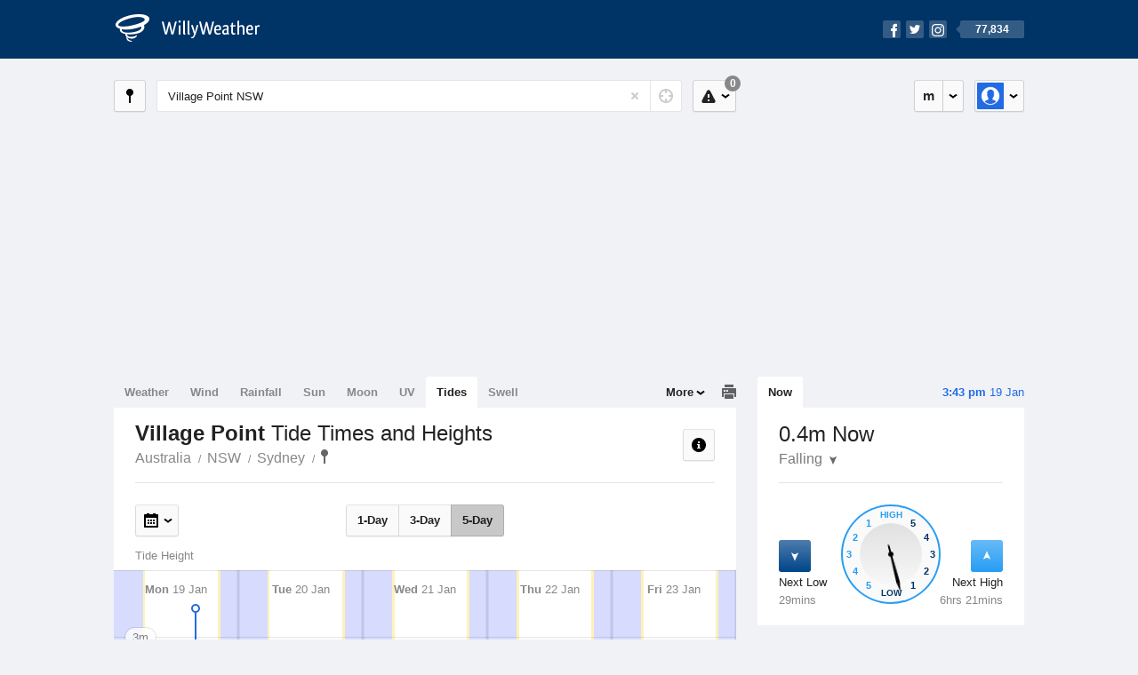

--- FILE ---
content_type: text/html; charset=UTF-8
request_url: https://tides.willyweather.com.au/nsw/sydney/village-point.html
body_size: 11620
content:
<!doctype html><html lang="en"><head><meta charset="utf-8"><meta name="apple-itunes-app" content="app-id=592978502, app-argument=https://itunes.apple.com/au/app/weather-by-willyweather/id592978502?mt=8&amp;uo=4&amp;at=11lMKC%22"><meta property="og:url" content="https://tides.willyweather.com.au/nsw/sydney/village-point.html"><link rel="canonical" href="https://tides.willyweather.com.au/nsw/sydney/village-point.html"/><meta name="description" content="Village Point Tides updated daily. Detailed forecast tide charts and tables with past and future low and high tide times"/><meta property="og:image" content="https://cdnres.willyweather.com.au/images/facebook.png"><meta property="og:image:secure_url" content="https://cdnres.willyweather.com.au/images/facebook.png"><link href="https://cdnres.willyweather.com.au/compiled/location.1.44.11.css" rel="stylesheet"><meta name="viewport" content="width=device-width,minimum-scale=1.0,maximum-scale=1.0"><link href="https://cdnres.willyweather.com.au/compiled/queries.1.44.11.css" rel="stylesheet"><link href="https://cdnres.willyweather.com.au/images/icons/apple-touch-icon-76.png" sizes="76x76" rel="apple-touch-icon-precomposed"><link href="https://cdnres.willyweather.com.au/images/icons/apple-touch-icon-120.png" sizes="120x120" rel="apple-touch-icon-precomposed"><link href="https://cdnres.willyweather.com.au/images/icons/apple-touch-icon-152.png" sizes="152x152" rel="apple-touch-icon-precomposed"><link href="https://cdnres.willyweather.com.au/images/icons/apple-touch-icon-180.png" sizes="180x180" rel="apple-touch-icon-precomposed"><link href="https://cdnres.willyweather.com.au/images/icons/favicon.ico" rel="icon"><script>
            ww = {data: {}};
            ww.isPrem = true ;
                            ww.weatherType = {code: 'tides'};
                    </script><script>
    ww.utcTimestamp = 1768797806000;
    ww.pageType = 'location';
    ww.cdn1Url = 'https://cdnres.willyweather.com.au';
    ww.location = {"id":31428,"name":"Village Point","postcode":"","lat":-33.847,"lng":151.278,"state":"NSW","region":"Sydney","typeId":14,"timeZoneOffset":39600};
    ww.data.weatherTargeting = {"obsWind":20,"obsTemp":23,"rainLstHr":0,"rainToday":3,"precisNextHr":"shower-or-two","swellMorn1":null,"swellAftr1":null,"swellMorn2":null,"swellAftr2":null,"windMorn1":23,"windAftr1":26,"windMorn2":9,"windAftr2":20,"precis1":"chance-shower-fine","precis2":"shower-or-two","minTemp1":19,"maxTemp1":22,"minTemp2":19,"maxTemp2":23,"maxUv1":12,"maxUv2":12}</script><script>
            var gaDim = {pageType: ww.pageType};
            if (ww.weatherType) gaDim.weatherType = ww.weatherType.code;
            if (ww.location) {
                if (ww.location.state) gaDim.state = ww.location.state;
                if (ww.location.region) gaDim.region = ww.location.region;
                if (ww.location.name) {
                    gaDim.name = ww.location.name;
                    gaDim.postcode = ww.location.postcode;
                    gaDim.locationType = ww.location.typeId.toString();
                }
            }

            dataLayer = [gaDim];
        </script><title>Village Point Tide Times, NSW  - WillyWeather</title></head><body class="tides-view location-view minimal" data-locale="en_AU"><script>(function(w,d,s,l,i){w[l]=w[l]||[];w[l].push({'gtm.start':
                new Date().getTime(),event:'gtm.js'});var f=d.getElementsByTagName(s)[0],
                j=d.createElement(s),dl=l!='dataLayer'?'&l='+l:'';j.async=true;j.src=
                '//www.googletagmanager.com/gtm.js?id='+i+dl;f.parentNode.insertBefore(j,f);
            })(window,document,'script','dataLayer','GTM-54MN4R');
        </script><header class="super-header"><section class="hero-bar"><a href="/" class="logo" aria-label="WillyWeather Logo"><i class="icon"></i><span>WillyWeather</span></a><nav class="fly-out social"><a data-hint="Follow Us"><span class="count">77,834</span><i class="facebook"></i><i class="twitter"></i><i class="instagram"></i></a><div class="fly-out-contents"></div></nav></section></header><section class="wrapper"><div class="global-tools"><nav class="fly-out measurements"><a class="cycle button" data-hint="Cycle Units" >&nbsp;&nbsp;</a><a class="button" data-hint="Unit Settings"><i class="icon"></i></a><div class="fly-out-contents"><header><h2>Unit Settings</h2><h3>Measurement preferences are saved</h3></header><ul><li><select name="t" data-weathertype="weather" data-labels="&deg;C,&deg;F"><option selected value="c">Celsius</option><option value="f">Fahrenheit</option></select><label>Temperature</label></li><li><select name="rpm" data-weathertype="rainfall" data-labels="mm,in,pts"><option selected value="mm">mm</option><option value="in">inches</option><option value="pts">points</option></select><label>Rainfall</label></li><li><select name="sh" data-weathertype="swell" data-labels="m,ft"><option selected value="m">metres</option><option value="ft">feet</option></select><label>Swell Height</label></li><li><select name="th" data-weathertype="tides" data-labels="m,ft"><option selected value="m">metres</option><option value="ft">feet</option></select><label>Tide Height</label></li><li><select name="ws" data-weathertype="wind" data-labels="km/h,mph,m/s,knots"><option selected value="km/h">km/h</option><option value="mph">mph</option><option value="m/s">m/s</option><option value="knots">knots</option></select><label>Wind Speed</label></li><li><select name="d"><option selected value="km">kilometres</option><option value="miles">miles</option></select><label>Distance</label></li><li><select name="p"><option value="hpa">hPa</option><option value="mmhg">mmHg</option><option value="inhg">inHg</option><option value="psi">psi</option><option value="millibars">millibars</option></select><label>Pressure</label></li><li><select name="rh" data-labels="m,ft"><option selected value="m">metres</option><option value="ft">feet</option></select><label>River Height</label></li></ul></div></nav><nav class="fly-out account"><a class="button" data-hint="Account"><img src="https://cdnres.willyweather.com.au/images/gravatar.png" width="30" height="30" alt="Profile Picture"></a><div class="fly-out-contents"></div></nav></div><section class="location-bar"><a class="button close-locations" data-hint="View Locations Map" data-closest-station-modal-trigger data-closest-point-modal-mode="locations"><i class="icon"></i></a><form method="get" action="/search/search.html" class="search empty" autocomplete="off"><input type="search" name="query" placeholder="Enter Location or Postcode" value="Village Point NSW" aria-label="Enter Location or Postcode"><a class="current-location" data-hint="Use Current Location"><span class="icon"></span></a><i class="activity-indicator"></i><button type="reset" aria-label="Reset"></button><div class="fly-out-contents results"></div></form><nav class="fly-out warnings"><a data-hint="Warnings" class="button"><i class="icon"><b class="badge">0</b></i></a><div class="fly-out-contents"></div><script>
        ww.data.warningsSummary = {areaType: 'location', id: 31428};
    </script></nav></section><figure class="ad ad-billboard" data-ad-type="billboard"></figure><section class="content"><aside class="secondary-focus"><time class="location-time"><strong class="time"></strong>&nbsp;<span class="date"></span></time><nav class="tabs"><section><a class="current" data-target="tide-clock">Now</a></section></nav><section class="block tide-clock"><header><h1><span></span> Now</h1><h2 data-up="Rising" data-down="Falling"><span></span><i class="trend"></i></h2></header><span class="data-bit point-low"><i class="icon"></i><h3>Next Low</h3><h4 data-days=" days" data-day=" day" data-hrs="hrs" data-hr="hr" data-mins="mins" data-min="min"></h4></span><span class="data-bit point-high"><i class="icon"></i><h3>Next High</h3><h4 data-days=" days" data-day=" day" data-hrs="hrs" data-hr="hr" data-mins="mins" data-min="min"></h4></span><figure><span class="tick high high-05">5</span><span class="tick high high-04">4</span><span class="tick high high-03">3</span><span class="tick high high-02">2</span><span class="tick high high-01">1</span><span class="tick high high-00">High</span><span class="tick low low-05">5</span><span class="tick low low-04">4</span><span class="tick low low-03">3</span><span class="tick low low-02">2</span><span class="tick low low-01">1</span><span class="tick low low-00">Low</span><i class="hand"></i></figure></section><figure class="ad block ad-mrec ad-mrec1" data-ad-type="mrec1"><a class="cta nudge" href="https://www.willyweather.com.au/account/register.html">Get WillyWeather+ to remove ads</a></figure><section class="block news"><header><a class="cta" href="//www.willyweather.com.au/news.html">All News</a><h2>Australia Weather News</h2></header><ul><li><a href="//www.willyweather.com.au/news/212508/young+sydney+surfer+uninjured+after+shark+bites+board+at+dee+why+beach.html" data-image="https://cdnmaps.willyweather.com.au/news/106245088.jpg"><time>        41m ago</time>
                                        Young Sydney surfer uninjured after shark bites board at Dee Why Beach
                                                                                    <p>Surf Life Saving NSW confirmed the boy was unharmed after an encounter with a shark at Dee Why Beach just before lunchtime on Monday.</p></a></li><li><a href="//www.willyweather.com.au/news/212510/charles+darwin+university+researchers+investigate+whether+old+tyres+can+strengthen+roads.html"><time>        7h ago</time>
                                        Charles Darwin University researchers investigate whether old tyres can strengthen roads
                                                                            </a></li><li><a href="//www.willyweather.com.au/news/212509/calls+for+an+industry--standard+heat+policy+to+be+implemented+on+worksites+as+summers+get+hotter.html"><time>        8h ago</time>
                                        Calls for an industry-standard heat policy to be implemented on worksites as summers get hotter
                                                                            </a></li></ul></section><section class="block trends" data-expanding-module="trends"><header><a class="cta toggle" data-view-more-button data-view-more-text="View More" data-view-less-text="View Less">View More</a><h2>Trending Locations</h2></header><ul><li><a href="https://tides.willyweather.com.au/qld/wide-bay/hervey-bay.html">
                                        Hervey Bay, QLD 4655                </a></li><li><a href="https://tides.willyweather.com.au/qld/brisbane/brisbane-bar.html">
                                        Brisbane Bar, QLD                </a></li><li><a href="https://tides.willyweather.com.au/nt/darwin/darwin.html">
                                        Darwin, NT 0800                </a></li><li class="secondary hidden"><a href="https://tides.willyweather.com.au/qld/gold-coast/gold-coast-seaway.html">
                                        Gold Coast Seaway, QLD 4217                </a></li><li class="secondary hidden"><a href="https://tides.willyweather.com.au/qld/northern/townsville.html">
                                        Townsville, QLD 4810                </a></li><li class="secondary hidden"><a href="https://tides.willyweather.com.au/nsw/sydney/dee-why-beach.html">
                                        Dee Why Beach, NSW                </a></li><li class="secondary hidden"><a href="https://tides.willyweather.com.au/qld/far-north/cairns.html">
                                        Cairns, QLD 4870                </a></li><li class="secondary hidden"><a href="https://tides.willyweather.com.au/qld/fitzroy/fitzroy-river--rockhampton.html">
                                        Fitzroy River - Rockhampton, QLD                </a></li><li class="secondary hidden"><a href="https://tides.willyweather.com.au/qld/mackay/mackay-harbour.html">
                                        Mackay Harbour, QLD 4740                </a></li><li class="secondary hidden"><a href="https://tides.willyweather.com.au/qld/brisbane/wellington-point.html">
                                        Wellington Point, QLD 4160                </a></li></ul></section></aside><main class="primary-focus"><nav class="tabs"><section class="primary-tabs"><a href="//www.willyweather.com.au/nsw/sydney/village-point.html">Weather</a><a href="//wind.willyweather.com.au/nsw/sydney/village-point.html">Wind</a><a href="//rainfall.willyweather.com.au/nsw/sydney/village-point.html">Rainfall</a><a href="//sunrisesunset.willyweather.com.au/nsw/sydney/village-point.html">Sun</a><a href="//moonphases.willyweather.com.au/nsw/sydney/village-point.html">Moon</a><a href="//uv.willyweather.com.au/nsw/sydney/village-point.html">UV</a><a href="//tides.willyweather.com.au/nsw/sydney/village-point.html">Tides</a><a href="//swell.willyweather.com.au/nsw/sydney/village-point.html">Swell</a></section><a class="print-tool" data-hint="Printable Overview" data-modal="overview"></a><section class="more-tabs fly-out"><a>More</a><div class="fly-out-contents"><ul><li class="hidden" data-hidden="1"><a href="//www.willyweather.com.au/nsw/sydney/village-point.html">Weather</a></li><li class="hidden" data-hidden="1"><a href="//wind.willyweather.com.au/nsw/sydney/village-point.html">Wind</a></li><li class="hidden" data-hidden="1"><a href="//rainfall.willyweather.com.au/nsw/sydney/village-point.html">Rainfall</a></li><li class="hidden" data-hidden="1"><a href="//sunrisesunset.willyweather.com.au/nsw/sydney/village-point.html">Sun</a></li><li class="hidden" data-hidden="1"><a href="//moonphases.willyweather.com.au/nsw/sydney/village-point.html">Moon</a></li><li class="hidden" data-hidden="1"><a href="//uv.willyweather.com.au/nsw/sydney/village-point.html">UV</a></li><li class="hidden" data-hidden="1"><a href="//tides.willyweather.com.au/nsw/sydney/village-point.html">Tides</a></li><li class="hidden" data-hidden="1"><a href="//swell.willyweather.com.au/nsw/sydney/village-point.html">Swell</a></li><li><a href="//www.willyweather.com.au/cameras.html" data-link="cameras" >Cameras</a></li><li><a href="//www.willyweather.com.au/climate/weather-stations.html" data-link="weather-stations">Weather Stations</a></li><li><a href="//www.willyweather.com.au/news.html">Weather News</a></li><li><a href="//www.willyweather.com.au/warnings.html">Warnings</a></li><li><a href="//www.willyweather.com.au/maps.html" data-link="maps">Maps</a></li><li><a href="//www.willyweather.com.au/graphs.html" data-link="graphs">Graphs</a></li></ul></div></section></nav><article class="view"><header class="view-header"><nav class="tools stacked-buttons"><a class="button help-info" data-hint="Help and Info"><i class="icon"></i></a></nav><h1>Village Point        <em> Tide Times and Heights</em></h1><ul class="breadcrumbs"><li><a href="/">Australia</a></li><li><a href="/nsw.html">NSW</a></li><li><a href="/nsw/sydney.html">Sydney</a></li><li class="final-point"><a href="/nsw/sydney/village-point.html">Village Point</a></li></ul></header><nav class="sub-tabs"><a class="button" data-outlook="1">1-Day</a><a class="button" data-outlook="3">3-Day</a><a class="button" data-outlook="5">5-Day</a></nav><div class="extra-tools"><section><nav class="fly-out jump-to-date hidden"><a class="button" data-hint="Jump to Date"><i class="icon"></i></a><div class="fly-out-contents"><form action=""><fieldset><label for="jump-to-date-input">
                            Jump to Date
                        </label><input id="jump-to-date-input" type="date"><button class="confirm-btn button">
                            Confirm
                        </button></fieldset></form></div></nav></section><section><a data-hint="Go to Current Time" class="button current-time hidden"><i class="icon"></i></a></section></div><div class="plot-titles"><section class="plot-secondary"></section><section class="plot-primary"></section></div><figure id="" class="graph super-graph animate loading"><nav class="flippers"><a class="back"></a><a class="forward"></a></nav></figure><form><fieldset class="legend-list graph-legend" data-series="active"><legend>
            Graph Plots
            <a href="https://www.willyweather.com.au/graphs.html?graph=outlook:1,location:31428,series=order:0,id:sunrisesunset,type:forecast,series=order:1,id:tides,type:forecast" class="cta" alt="tides forecast graph">Open in Graphs</a></legend><ul class="icon-list options simple"><li data-id="tides" data-type="forecast" data-name="Tide Height"><label><input type="checkbox" aria-labelledby="graph-plot-primary-label"><i class="icon"><svg height="24px" width="84px"><g><rect height="4" width="84" y="10" x="0"/><circle r="5" cy="12" cx="42"/></g></svg></i></label><h3 id="graph-plot-primary-label">
                    Tides
                </h3></li></ul></fieldset></form><script>
    ww.data.graphs = [{graph: {config: {target: '.super-graph',
                                        timestamp: ww.utcTimestamp,
                                        timeZoneOffset: ww.location.timeZoneOffset,
                                        outlook: 5,
                                        startDate: '2026-01-19',
                                        series: [{id: 'tides', type: 'forecast'}, {id: 'sunrisesunset', type: 'forecast'}]
                                        },
                                data: {"forecastGraphs":{"tides":{"dataConfig":{"series":{"config":{"id":"tides","color":"#0094F8","lineWidth":2,"lineFill":true,"lineRenderer":"CurvedLineRenderer","showPoints":false,"pointFormatter":"TidePointFormatter"},"yAxisDataMin":0.07,"yAxisDataMax":2.12,"yAxisMin":0,"yAxisMax":4,"groups":[{"dateTime":1768780800,"points":[{"x":1768781490,"y":0.94,"description":"","interpolated":true},{"x":1768782471,"y":0.87,"description":"","interpolated":true},{"x":1768783452,"y":0.82,"description":"","interpolated":true},{"x":1768784433,"y":0.76,"description":"","interpolated":true},{"x":1768785414,"y":0.71,"description":"","interpolated":true},{"x":1768786395,"y":0.66,"description":"","interpolated":true},{"x":1768787376,"y":0.62,"description":"","interpolated":true},{"x":1768788357,"y":0.59,"description":"","interpolated":true},{"x":1768789338,"y":0.57,"description":"","interpolated":true},{"x":1768790319,"y":0.55,"description":"","interpolated":true},{"x":1768791300,"y":0.55,"description":"low","interpolated":false},{"x":1768792485,"y":0.56,"description":"","interpolated":true},{"x":1768793670,"y":0.58,"description":"","interpolated":true},{"x":1768794855,"y":0.62,"description":"","interpolated":true},{"x":1768796040,"y":0.67,"description":"","interpolated":true},{"x":1768797225,"y":0.74,"description":"","interpolated":true},{"x":1768798410,"y":0.81,"description":"","interpolated":true},{"x":1768799595,"y":0.9,"description":"","interpolated":true},{"x":1768800780,"y":0.99,"description":"","interpolated":true},{"x":1768801965,"y":1.09,"description":"","interpolated":true},{"x":1768803150,"y":1.19,"description":"","interpolated":true},{"x":1768804335,"y":1.29,"description":"","interpolated":true},{"x":1768805520,"y":1.39,"description":"","interpolated":true},{"x":1768806705,"y":1.48,"description":"","interpolated":true},{"x":1768807890,"y":1.57,"description":"","interpolated":true},{"x":1768809075,"y":1.64,"description":"","interpolated":true},{"x":1768810260,"y":1.71,"description":"","interpolated":true},{"x":1768811445,"y":1.76,"description":"","interpolated":true},{"x":1768812630,"y":1.8,"description":"","interpolated":true},{"x":1768813815,"y":1.82,"description":"","interpolated":true},{"x":1768815000,"y":1.83,"description":"high","interpolated":false},{"x":1768816206,"y":1.82,"description":"","interpolated":true},{"x":1768817412,"y":1.79,"description":"","interpolated":true},{"x":1768818618,"y":1.75,"description":"","interpolated":true},{"x":1768819824,"y":1.69,"description":"","interpolated":true},{"x":1768821030,"y":1.62,"description":"","interpolated":true},{"x":1768822236,"y":1.53,"description":"","interpolated":true},{"x":1768823442,"y":1.43,"description":"","interpolated":true},{"x":1768824648,"y":1.33,"description":"","interpolated":true},{"x":1768825854,"y":1.21,"description":"","interpolated":true},{"x":1768827060,"y":1.1,"description":"","interpolated":true},{"x":1768828266,"y":0.99,"description":"","interpolated":true},{"x":1768829472,"y":0.87,"description":"","interpolated":true},{"x":1768830678,"y":0.77,"description":"","interpolated":true},{"x":1768831884,"y":0.67,"description":"","interpolated":true},{"x":1768833090,"y":0.58,"description":"","interpolated":true},{"x":1768834296,"y":0.51,"description":"","interpolated":true},{"x":1768835502,"y":0.45,"description":"","interpolated":true},{"x":1768836708,"y":0.41,"description":"","interpolated":true},{"x":1768837914,"y":0.38,"description":"","interpolated":true},{"x":1768839120,"y":0.37,"description":"low","interpolated":false},{"x":1768840176,"y":0.38,"description":"","interpolated":true},{"x":1768841232,"y":0.39,"description":"","interpolated":true},{"x":1768842288,"y":0.42,"description":"","interpolated":true},{"x":1768843344,"y":0.46,"description":"","interpolated":true},{"x":1768844400,"y":0.51,"description":"","interpolated":true},{"x":1768845456,"y":0.57,"description":"","interpolated":true},{"x":1768846512,"y":0.64,"description":"","interpolated":true},{"x":1768847568,"y":0.71,"description":"","interpolated":true},{"x":1768848624,"y":0.78,"description":"","interpolated":true},{"x":1768849680,"y":0.86,"description":"","interpolated":true},{"x":1768850736,"y":0.94,"description":"","interpolated":true},{"x":1768851792,"y":1.01,"description":"","interpolated":true},{"x":1768852848,"y":1.08,"description":"","interpolated":true},{"x":1768853904,"y":1.15,"description":"","interpolated":true},{"x":1768854960,"y":1.21,"description":"","interpolated":true},{"x":1768856016,"y":1.26,"description":"","interpolated":true},{"x":1768857072,"y":1.3,"description":"","interpolated":true},{"x":1768858128,"y":1.33,"description":"","interpolated":true},{"x":1768859184,"y":1.34,"description":"","interpolated":true},{"x":1768860240,"y":1.35,"description":"high","interpolated":false},{"x":1768861230,"y":1.34,"description":"","interpolated":true},{"x":1768862220,"y":1.33,"description":"","interpolated":true},{"x":1768863210,"y":1.3,"description":"","interpolated":true},{"x":1768864200,"y":1.27,"description":"","interpolated":true},{"x":1768865190,"y":1.23,"description":"","interpolated":true},{"x":1768866180,"y":1.18,"description":"","interpolated":true},{"x":1768867170,"y":1.12,"description":"","interpolated":true}],"overlays":[{"renderer":"MoonPhasesOverlayRenderer","data":{"phase":"Waxing Crescent","phaseCode":"waxc","percentageFull":1,"hemisphere":"s"}}]},{"dateTime":1768867200,"points":[{"x":1768868160,"y":1.06,"description":"","interpolated":true},{"x":1768869150,"y":1,"description":"","interpolated":true},{"x":1768870140,"y":0.94,"description":"","interpolated":true},{"x":1768871130,"y":0.87,"description":"","interpolated":true},{"x":1768872120,"y":0.81,"description":"","interpolated":true},{"x":1768873110,"y":0.75,"description":"","interpolated":true},{"x":1768874100,"y":0.69,"description":"","interpolated":true},{"x":1768875090,"y":0.64,"description":"","interpolated":true},{"x":1768876080,"y":0.6,"description":"","interpolated":true},{"x":1768877070,"y":0.57,"description":"","interpolated":true},{"x":1768878060,"y":0.54,"description":"","interpolated":true},{"x":1768879050,"y":0.53,"description":"","interpolated":true},{"x":1768880040,"y":0.52,"description":"low","interpolated":false},{"x":1768881222,"y":0.53,"description":"","interpolated":true},{"x":1768882404,"y":0.55,"description":"","interpolated":true},{"x":1768883586,"y":0.59,"description":"","interpolated":true},{"x":1768884768,"y":0.65,"description":"","interpolated":true},{"x":1768885950,"y":0.71,"description":"","interpolated":true},{"x":1768887132,"y":0.79,"description":"","interpolated":true},{"x":1768888314,"y":0.88,"description":"","interpolated":true},{"x":1768889496,"y":0.98,"description":"","interpolated":true},{"x":1768890678,"y":1.08,"description":"","interpolated":true},{"x":1768891860,"y":1.19,"description":"","interpolated":true},{"x":1768893042,"y":1.29,"description":"","interpolated":true},{"x":1768894224,"y":1.39,"description":"","interpolated":true},{"x":1768895406,"y":1.49,"description":"","interpolated":true},{"x":1768896588,"y":1.58,"description":"","interpolated":true},{"x":1768897770,"y":1.66,"description":"","interpolated":true},{"x":1768898952,"y":1.72,"description":"","interpolated":true},{"x":1768900134,"y":1.78,"description":"","interpolated":true},{"x":1768901316,"y":1.82,"description":"","interpolated":true},{"x":1768902498,"y":1.84,"description":"","interpolated":true},{"x":1768903680,"y":1.85,"description":"high","interpolated":false},{"x":1768904871,"y":1.84,"description":"","interpolated":true},{"x":1768906062,"y":1.81,"description":"","interpolated":true},{"x":1768907253,"y":1.77,"description":"","interpolated":true},{"x":1768908444,"y":1.71,"description":"","interpolated":true},{"x":1768909635,"y":1.63,"description":"","interpolated":true},{"x":1768910826,"y":1.54,"description":"","interpolated":true},{"x":1768912017,"y":1.44,"description":"","interpolated":true},{"x":1768913208,"y":1.33,"description":"","interpolated":true},{"x":1768914399,"y":1.22,"description":"","interpolated":true},{"x":1768915590,"y":1.1,"description":"","interpolated":true},{"x":1768916781,"y":0.98,"description":"","interpolated":true},{"x":1768917972,"y":0.87,"description":"","interpolated":true},{"x":1768919163,"y":0.76,"description":"","interpolated":true},{"x":1768920354,"y":0.66,"description":"","interpolated":true},{"x":1768921545,"y":0.57,"description":"","interpolated":true},{"x":1768922736,"y":0.49,"description":"","interpolated":true},{"x":1768923927,"y":0.43,"description":"","interpolated":true},{"x":1768925118,"y":0.39,"description":"","interpolated":true},{"x":1768926309,"y":0.36,"description":"","interpolated":true},{"x":1768927500,"y":0.35,"description":"low","interpolated":false},{"x":1768928571,"y":0.36,"description":"","interpolated":true},{"x":1768929642,"y":0.38,"description":"","interpolated":true},{"x":1768930713,"y":0.41,"description":"","interpolated":true},{"x":1768931784,"y":0.45,"description":"","interpolated":true},{"x":1768932855,"y":0.5,"description":"","interpolated":true},{"x":1768933926,"y":0.56,"description":"","interpolated":true},{"x":1768934997,"y":0.63,"description":"","interpolated":true},{"x":1768936068,"y":0.71,"description":"","interpolated":true},{"x":1768937139,"y":0.78,"description":"","interpolated":true},{"x":1768938210,"y":0.87,"description":"","interpolated":true},{"x":1768939281,"y":0.95,"description":"","interpolated":true},{"x":1768940352,"y":1.02,"description":"","interpolated":true},{"x":1768941423,"y":1.1,"description":"","interpolated":true},{"x":1768942494,"y":1.17,"description":"","interpolated":true},{"x":1768943565,"y":1.23,"description":"","interpolated":true},{"x":1768944636,"y":1.28,"description":"","interpolated":true},{"x":1768945707,"y":1.32,"description":"","interpolated":true},{"x":1768946778,"y":1.35,"description":"","interpolated":true},{"x":1768947849,"y":1.37,"description":"","interpolated":true},{"x":1768948920,"y":1.38,"description":"high","interpolated":false},{"x":1768949916,"y":1.37,"description":"","interpolated":true},{"x":1768950912,"y":1.36,"description":"","interpolated":true},{"x":1768951908,"y":1.33,"description":"","interpolated":true},{"x":1768952904,"y":1.3,"description":"","interpolated":true}],"overlays":[{"renderer":"MoonPhasesOverlayRenderer","data":{"phase":"Waxing Crescent","phaseCode":"waxc","percentageFull":3,"hemisphere":"s"}}]},{"dateTime":1768953600,"points":[{"x":1768953900,"y":1.25,"description":"","interpolated":true},{"x":1768954896,"y":1.2,"description":"","interpolated":true},{"x":1768955892,"y":1.14,"description":"","interpolated":true},{"x":1768956888,"y":1.08,"description":"","interpolated":true},{"x":1768957884,"y":1.01,"description":"","interpolated":true},{"x":1768958880,"y":0.95,"description":"","interpolated":true},{"x":1768959876,"y":0.88,"description":"","interpolated":true},{"x":1768960872,"y":0.81,"description":"","interpolated":true},{"x":1768961868,"y":0.75,"description":"","interpolated":true},{"x":1768962864,"y":0.69,"description":"","interpolated":true},{"x":1768963860,"y":0.64,"description":"","interpolated":true},{"x":1768964856,"y":0.59,"description":"","interpolated":true},{"x":1768965852,"y":0.56,"description":"","interpolated":true},{"x":1768966848,"y":0.53,"description":"","interpolated":true},{"x":1768967844,"y":0.52,"description":"","interpolated":true},{"x":1768968840,"y":0.51,"description":"low","interpolated":false},{"x":1768970013,"y":0.52,"description":"","interpolated":true},{"x":1768971186,"y":0.54,"description":"","interpolated":true},{"x":1768972359,"y":0.58,"description":"","interpolated":true},{"x":1768973532,"y":0.64,"description":"","interpolated":true},{"x":1768974705,"y":0.7,"description":"","interpolated":true},{"x":1768975878,"y":0.78,"description":"","interpolated":true},{"x":1768977051,"y":0.87,"description":"","interpolated":true},{"x":1768978224,"y":0.97,"description":"","interpolated":true},{"x":1768979397,"y":1.07,"description":"","interpolated":true},{"x":1768980570,"y":1.18,"description":"","interpolated":true},{"x":1768981743,"y":1.28,"description":"","interpolated":true},{"x":1768982916,"y":1.38,"description":"","interpolated":true},{"x":1768984089,"y":1.48,"description":"","interpolated":true},{"x":1768985262,"y":1.57,"description":"","interpolated":true},{"x":1768986435,"y":1.65,"description":"","interpolated":true},{"x":1768987608,"y":1.71,"description":"","interpolated":true},{"x":1768988781,"y":1.77,"description":"","interpolated":true},{"x":1768989954,"y":1.81,"description":"","interpolated":true},{"x":1768991127,"y":1.83,"description":"","interpolated":true},{"x":1768992300,"y":1.84,"description":"high","interpolated":false},{"x":1768993488,"y":1.83,"description":"","interpolated":true},{"x":1768994676,"y":1.8,"description":"","interpolated":true},{"x":1768995864,"y":1.76,"description":"","interpolated":true},{"x":1768997052,"y":1.7,"description":"","interpolated":true},{"x":1768998240,"y":1.62,"description":"","interpolated":true},{"x":1768999428,"y":1.53,"description":"","interpolated":true},{"x":1769000616,"y":1.43,"description":"","interpolated":true},{"x":1769001804,"y":1.32,"description":"","interpolated":true},{"x":1769002992,"y":1.21,"description":"","interpolated":true},{"x":1769004180,"y":1.09,"description":"","interpolated":true},{"x":1769005368,"y":0.97,"description":"","interpolated":true},{"x":1769006556,"y":0.86,"description":"","interpolated":true},{"x":1769007744,"y":0.75,"description":"","interpolated":true},{"x":1769008932,"y":0.65,"description":"","interpolated":true},{"x":1769010120,"y":0.56,"description":"","interpolated":true},{"x":1769011308,"y":0.48,"description":"","interpolated":true},{"x":1769012496,"y":0.42,"description":"","interpolated":true},{"x":1769013684,"y":0.38,"description":"","interpolated":true},{"x":1769014872,"y":0.35,"description":"","interpolated":true},{"x":1769016060,"y":0.34,"description":"low","interpolated":false},{"x":1769017137,"y":0.35,"description":"","interpolated":true},{"x":1769018214,"y":0.37,"description":"","interpolated":true},{"x":1769019291,"y":0.4,"description":"","interpolated":true},{"x":1769020368,"y":0.44,"description":"","interpolated":true},{"x":1769021445,"y":0.5,"description":"","interpolated":true},{"x":1769022522,"y":0.56,"description":"","interpolated":true},{"x":1769023599,"y":0.63,"description":"","interpolated":true},{"x":1769024676,"y":0.71,"description":"","interpolated":true},{"x":1769025753,"y":0.8,"description":"","interpolated":true},{"x":1769026830,"y":0.88,"description":"","interpolated":true},{"x":1769027907,"y":0.96,"description":"","interpolated":true},{"x":1769028984,"y":1.05,"description":"","interpolated":true},{"x":1769030061,"y":1.13,"description":"","interpolated":true},{"x":1769031138,"y":1.2,"description":"","interpolated":true},{"x":1769032215,"y":1.26,"description":"","interpolated":true},{"x":1769033292,"y":1.32,"description":"","interpolated":true},{"x":1769034369,"y":1.36,"description":"","interpolated":true},{"x":1769035446,"y":1.39,"description":"","interpolated":true},{"x":1769036523,"y":1.41,"description":"","interpolated":true},{"x":1769037600,"y":1.42,"description":"high","interpolated":false},{"x":1769038614,"y":1.41,"description":"","interpolated":true},{"x":1769039628,"y":1.4,"description":"","interpolated":true}],"overlays":[{"renderer":"MoonPhasesOverlayRenderer","data":{"phase":"Waxing Crescent","phaseCode":"waxc","percentageFull":7,"hemisphere":"s"}}]},{"dateTime":1769040000,"points":[{"x":1769040642,"y":1.37,"description":"","interpolated":true},{"x":1769041656,"y":1.33,"description":"","interpolated":true},{"x":1769042670,"y":1.29,"description":"","interpolated":true},{"x":1769043684,"y":1.23,"description":"","interpolated":true},{"x":1769044698,"y":1.17,"description":"","interpolated":true},{"x":1769045712,"y":1.11,"description":"","interpolated":true},{"x":1769046726,"y":1.04,"description":"","interpolated":true},{"x":1769047740,"y":0.97,"description":"","interpolated":true},{"x":1769048754,"y":0.89,"description":"","interpolated":true},{"x":1769049768,"y":0.82,"description":"","interpolated":true},{"x":1769050782,"y":0.76,"description":"","interpolated":true},{"x":1769051796,"y":0.7,"description":"","interpolated":true},{"x":1769052810,"y":0.64,"description":"","interpolated":true},{"x":1769053824,"y":0.6,"description":"","interpolated":true},{"x":1769054838,"y":0.56,"description":"","interpolated":true},{"x":1769055852,"y":0.53,"description":"","interpolated":true},{"x":1769056866,"y":0.52,"description":"","interpolated":true},{"x":1769057880,"y":0.51,"description":"low","interpolated":false},{"x":1769059035,"y":0.52,"description":"","interpolated":true},{"x":1769060190,"y":0.54,"description":"","interpolated":true},{"x":1769061345,"y":0.58,"description":"","interpolated":true},{"x":1769062500,"y":0.63,"description":"","interpolated":true},{"x":1769063655,"y":0.7,"description":"","interpolated":true},{"x":1769064810,"y":0.78,"description":"","interpolated":true},{"x":1769065965,"y":0.86,"description":"","interpolated":true},{"x":1769067120,"y":0.96,"description":"","interpolated":true},{"x":1769068275,"y":1.05,"description":"","interpolated":true},{"x":1769069430,"y":1.16,"description":"","interpolated":true},{"x":1769070585,"y":1.26,"description":"","interpolated":true},{"x":1769071740,"y":1.35,"description":"","interpolated":true},{"x":1769072895,"y":1.45,"description":"","interpolated":true},{"x":1769074050,"y":1.53,"description":"","interpolated":true},{"x":1769075205,"y":1.61,"description":"","interpolated":true},{"x":1769076360,"y":1.68,"description":"","interpolated":true},{"x":1769077515,"y":1.73,"description":"","interpolated":true},{"x":1769078670,"y":1.77,"description":"","interpolated":true},{"x":1769079825,"y":1.79,"description":"","interpolated":true},{"x":1769080980,"y":1.8,"description":"high","interpolated":false},{"x":1769082159,"y":1.79,"description":"","interpolated":true},{"x":1769083338,"y":1.76,"description":"","interpolated":true},{"x":1769084517,"y":1.72,"description":"","interpolated":true},{"x":1769085696,"y":1.66,"description":"","interpolated":true},{"x":1769086875,"y":1.59,"description":"","interpolated":true},{"x":1769088054,"y":1.5,"description":"","interpolated":true},{"x":1769089233,"y":1.4,"description":"","interpolated":true},{"x":1769090412,"y":1.3,"description":"","interpolated":true},{"x":1769091591,"y":1.19,"description":"","interpolated":true},{"x":1769092770,"y":1.08,"description":"","interpolated":true},{"x":1769093949,"y":0.96,"description":"","interpolated":true},{"x":1769095128,"y":0.85,"description":"","interpolated":true},{"x":1769096307,"y":0.75,"description":"","interpolated":true},{"x":1769097486,"y":0.65,"description":"","interpolated":true},{"x":1769098665,"y":0.56,"description":"","interpolated":true},{"x":1769099844,"y":0.49,"description":"","interpolated":true},{"x":1769101023,"y":0.43,"description":"","interpolated":true},{"x":1769102202,"y":0.39,"description":"","interpolated":true},{"x":1769103381,"y":0.36,"description":"","interpolated":true},{"x":1769104560,"y":0.35,"description":"low","interpolated":false},{"x":1769105658,"y":0.36,"description":"","interpolated":true},{"x":1769106756,"y":0.38,"description":"","interpolated":true},{"x":1769107854,"y":0.41,"description":"","interpolated":true},{"x":1769108952,"y":0.46,"description":"","interpolated":true},{"x":1769110050,"y":0.51,"description":"","interpolated":true},{"x":1769111148,"y":0.58,"description":"","interpolated":true},{"x":1769112246,"y":0.65,"description":"","interpolated":true},{"x":1769113344,"y":0.73,"description":"","interpolated":true},{"x":1769114442,"y":0.81,"description":"","interpolated":true},{"x":1769115540,"y":0.9,"description":"","interpolated":true},{"x":1769116638,"y":0.99,"description":"","interpolated":true},{"x":1769117736,"y":1.07,"description":"","interpolated":true},{"x":1769118834,"y":1.15,"description":"","interpolated":true},{"x":1769119932,"y":1.22,"description":"","interpolated":true},{"x":1769121030,"y":1.29,"description":"","interpolated":true},{"x":1769122128,"y":1.34,"description":"","interpolated":true},{"x":1769123226,"y":1.39,"description":"","interpolated":true},{"x":1769124324,"y":1.42,"description":"","interpolated":true},{"x":1769125422,"y":1.44,"description":"","interpolated":true}],"overlays":[{"renderer":"MoonPhasesOverlayRenderer","data":{"phase":"Waxing Crescent","phaseCode":"waxc","percentageFull":14,"hemisphere":"s"}}]},{"dateTime":1769126400,"points":[{"x":1769126520,"y":1.45,"description":"high","interpolated":false},{"x":1769127546,"y":1.44,"description":"","interpolated":true},{"x":1769128572,"y":1.43,"description":"","interpolated":true},{"x":1769129598,"y":1.4,"description":"","interpolated":true},{"x":1769130624,"y":1.36,"description":"","interpolated":true},{"x":1769131650,"y":1.32,"description":"","interpolated":true},{"x":1769132676,"y":1.26,"description":"","interpolated":true},{"x":1769133702,"y":1.2,"description":"","interpolated":true},{"x":1769134728,"y":1.13,"description":"","interpolated":true},{"x":1769135754,"y":1.06,"description":"","interpolated":true},{"x":1769136780,"y":0.99,"description":"","interpolated":true},{"x":1769137806,"y":0.92,"description":"","interpolated":true},{"x":1769138832,"y":0.85,"description":"","interpolated":true},{"x":1769139858,"y":0.78,"description":"","interpolated":true},{"x":1769140884,"y":0.72,"description":"","interpolated":true},{"x":1769141910,"y":0.66,"description":"","interpolated":true},{"x":1769142936,"y":0.62,"description":"","interpolated":true},{"x":1769143962,"y":0.58,"description":"","interpolated":true},{"x":1769144988,"y":0.55,"description":"","interpolated":true},{"x":1769146014,"y":0.54,"description":"","interpolated":true},{"x":1769147040,"y":0.53,"description":"low","interpolated":false},{"x":1769148177,"y":0.54,"description":"","interpolated":true},{"x":1769149314,"y":0.56,"description":"","interpolated":true},{"x":1769150451,"y":0.6,"description":"","interpolated":true},{"x":1769151588,"y":0.64,"description":"","interpolated":true},{"x":1769152725,"y":0.71,"description":"","interpolated":true},{"x":1769153862,"y":0.78,"description":"","interpolated":true},{"x":1769154999,"y":0.86,"description":"","interpolated":true},{"x":1769156136,"y":0.94,"description":"","interpolated":true},{"x":1769157273,"y":1.04,"description":"","interpolated":true},{"x":1769158410,"y":1.13,"description":"","interpolated":true},{"x":1769159547,"y":1.22,"description":"","interpolated":true},{"x":1769160684,"y":1.32,"description":"","interpolated":true},{"x":1769161821,"y":1.4,"description":"","interpolated":true},{"x":1769162958,"y":1.48,"description":"","interpolated":true},{"x":1769164095,"y":1.55,"description":"","interpolated":true},{"x":1769165232,"y":1.62,"description":"","interpolated":true},{"x":1769166369,"y":1.66,"description":"","interpolated":true},{"x":1769167506,"y":1.7,"description":"","interpolated":true},{"x":1769168643,"y":1.72,"description":"","interpolated":true},{"x":1769169780,"y":1.73,"description":"high","interpolated":false},{"x":1769170950,"y":1.72,"description":"","interpolated":true},{"x":1769172120,"y":1.7,"description":"","interpolated":true},{"x":1769173290,"y":1.66,"description":"","interpolated":true},{"x":1769174460,"y":1.6,"description":"","interpolated":true},{"x":1769175630,"y":1.53,"description":"","interpolated":true},{"x":1769176800,"y":1.45,"description":"","interpolated":true},{"x":1769177970,"y":1.36,"description":"","interpolated":true},{"x":1769179140,"y":1.26,"description":"","interpolated":true},{"x":1769180310,"y":1.16,"description":"","interpolated":true},{"x":1769181480,"y":1.06,"description":"","interpolated":true},{"x":1769182650,"y":0.95,"description":"","interpolated":true},{"x":1769183820,"y":0.85,"description":"","interpolated":true},{"x":1769184990,"y":0.75,"description":"","interpolated":true},{"x":1769186160,"y":0.66,"description":"","interpolated":true},{"x":1769187330,"y":0.58,"description":"","interpolated":true},{"x":1769188500,"y":0.51,"description":"","interpolated":true},{"x":1769189670,"y":0.45,"description":"","interpolated":true},{"x":1769190840,"y":0.41,"description":"","interpolated":true},{"x":1769192010,"y":0.39,"description":"","interpolated":true},{"x":1769193180,"y":0.38,"description":"low","interpolated":false},{"x":1769194299,"y":0.39,"description":"","interpolated":true},{"x":1769195418,"y":0.41,"description":"","interpolated":true},{"x":1769196537,"y":0.44,"description":"","interpolated":true},{"x":1769197656,"y":0.49,"description":"","interpolated":true},{"x":1769198775,"y":0.54,"description":"","interpolated":true},{"x":1769199894,"y":0.61,"description":"","interpolated":true},{"x":1769201013,"y":0.68,"description":"","interpolated":true},{"x":1769202132,"y":0.76,"description":"","interpolated":true},{"x":1769203251,"y":0.84,"description":"","interpolated":true},{"x":1769204370,"y":0.93,"description":"","interpolated":true},{"x":1769205489,"y":1.02,"description":"","interpolated":true},{"x":1769206608,"y":1.1,"description":"","interpolated":true},{"x":1769207727,"y":1.18,"description":"","interpolated":true},{"x":1769208846,"y":1.25,"description":"","interpolated":true},{"x":1769209965,"y":1.32,"description":"","interpolated":true},{"x":1769211084,"y":1.37,"description":"","interpolated":true},{"x":1769212203,"y":1.42,"description":"","interpolated":true}],"overlays":[{"renderer":"MoonPhasesOverlayRenderer","data":{"phase":"Waxing Crescent","phaseCode":"waxc","percentageFull":22,"hemisphere":"s"}}]},{"dateTime":1769212800,"points":[{"x":1769213322,"y":1.45,"description":"","interpolated":true},{"x":1769214441,"y":1.47,"description":"","interpolated":true},{"x":1769215560,"y":1.48,"description":"high","interpolated":false},{"x":1769216604,"y":1.47,"description":"","interpolated":true},{"x":1769217648,"y":1.46,"description":"","interpolated":true},{"x":1769218692,"y":1.43,"description":"","interpolated":true},{"x":1769219736,"y":1.39,"description":"","interpolated":true},{"x":1769220780,"y":1.35,"description":"","interpolated":true},{"x":1769221824,"y":1.29,"description":"","interpolated":true},{"x":1769222868,"y":1.23,"description":"","interpolated":true},{"x":1769223912,"y":1.17,"description":"","interpolated":true},{"x":1769224956,"y":1.1,"description":"","interpolated":true},{"x":1769226000,"y":1.03,"description":"","interpolated":true},{"x":1769227044,"y":0.95,"description":"","interpolated":true},{"x":1769228088,"y":0.88,"description":"","interpolated":true},{"x":1769229132,"y":0.82,"description":"","interpolated":true},{"x":1769230176,"y":0.76,"description":"","interpolated":true},{"x":1769231220,"y":0.7,"description":"","interpolated":true},{"x":1769232264,"y":0.66,"description":"","interpolated":true},{"x":1769233308,"y":0.62,"description":"","interpolated":true},{"x":1769234352,"y":0.59,"description":"","interpolated":true},{"x":1769235396,"y":0.58,"description":"","interpolated":true},{"x":1769236440,"y":0.57,"description":"low","interpolated":false},{"x":1769237556,"y":0.58,"description":"","interpolated":true},{"x":1769238672,"y":0.6,"description":"","interpolated":true},{"x":1769239788,"y":0.63,"description":"","interpolated":true},{"x":1769240904,"y":0.67,"description":"","interpolated":true},{"x":1769242020,"y":0.72,"description":"","interpolated":true},{"x":1769243136,"y":0.79,"description":"","interpolated":true},{"x":1769244252,"y":0.86,"description":"","interpolated":true},{"x":1769245368,"y":0.93,"description":"","interpolated":true},{"x":1769246484,"y":1.01,"description":"","interpolated":true},{"x":1769247600,"y":1.1,"description":"","interpolated":true},{"x":1769248716,"y":1.18,"description":"","interpolated":true},{"x":1769249832,"y":1.26,"description":"","interpolated":true},{"x":1769250948,"y":1.33,"description":"","interpolated":true},{"x":1769252064,"y":1.4,"description":"","interpolated":true},{"x":1769253180,"y":1.47,"description":"","interpolated":true},{"x":1769254296,"y":1.52,"description":"","interpolated":true},{"x":1769255412,"y":1.56,"description":"","interpolated":true},{"x":1769256528,"y":1.59,"description":"","interpolated":true},{"x":1769257644,"y":1.61,"description":"","interpolated":true},{"x":1769258760,"y":1.62,"description":"high","interpolated":false},{"x":1769259921,"y":1.61,"description":"","interpolated":true},{"x":1769261082,"y":1.59,"description":"","interpolated":true},{"x":1769262243,"y":1.55,"description":"","interpolated":true},{"x":1769263404,"y":1.51,"description":"","interpolated":true},{"x":1769264565,"y":1.44,"description":"","interpolated":true},{"x":1769265726,"y":1.37,"description":"","interpolated":true},{"x":1769266887,"y":1.29,"description":"","interpolated":true},{"x":1769268048,"y":1.21,"description":"","interpolated":true},{"x":1769269209,"y":1.11,"description":"","interpolated":true},{"x":1769270370,"y":1.02,"description":"","interpolated":true},{"x":1769271531,"y":0.93,"description":"","interpolated":true},{"x":1769272692,"y":0.83,"description":"","interpolated":true},{"x":1769273853,"y":0.75,"description":"","interpolated":true},{"x":1769275014,"y":0.67,"description":"","interpolated":true},{"x":1769276175,"y":0.6,"description":"","interpolated":true},{"x":1769277336,"y":0.53,"description":"","interpolated":true},{"x":1769278497,"y":0.49,"description":"","interpolated":true},{"x":1769279658,"y":0.45,"description":"","interpolated":true},{"x":1769280819,"y":0.43,"description":"","interpolated":true},{"x":1769281980,"y":0.42,"description":"low","interpolated":false},{"x":1769283123,"y":0.43,"description":"","interpolated":true},{"x":1769284266,"y":0.45,"description":"","interpolated":true},{"x":1769285409,"y":0.48,"description":"","interpolated":true},{"x":1769286552,"y":0.53,"description":"","interpolated":true},{"x":1769287695,"y":0.58,"description":"","interpolated":true},{"x":1769288838,"y":0.65,"description":"","interpolated":true},{"x":1769289981,"y":0.72,"description":"","interpolated":true},{"x":1769291124,"y":0.8,"description":"","interpolated":true},{"x":1769292267,"y":0.88,"description":"","interpolated":true},{"x":1769293410,"y":0.97,"description":"","interpolated":true},{"x":1769294553,"y":1.06,"description":"","interpolated":true},{"x":1769295696,"y":1.14,"description":"","interpolated":true},{"x":1769296839,"y":1.22,"description":"","interpolated":true},{"x":1769297982,"y":1.29,"description":"","interpolated":true},{"x":1769299125,"y":1.36,"description":"","interpolated":true}],"overlays":[{"renderer":"MoonPhasesOverlayRenderer","data":{"phase":"Waxing Crescent","phaseCode":"waxc","percentageFull":32,"hemisphere":"s"}}]},{"dateTime":1769299200,"points":[{"x":1769300268,"y":1.41,"description":"","interpolated":true},{"x":1769301411,"y":1.46,"description":"","interpolated":true},{"x":1769302554,"y":1.49,"description":"","interpolated":true},{"x":1769303697,"y":1.51,"description":"","interpolated":true},{"x":1769304840,"y":1.52,"description":"high","interpolated":false},{"x":1769305911,"y":1.51,"description":"","interpolated":true},{"x":1769306982,"y":1.5,"description":"","interpolated":true},{"x":1769308053,"y":1.47,"description":"","interpolated":true},{"x":1769309124,"y":1.43,"description":"","interpolated":true},{"x":1769310195,"y":1.39,"description":"","interpolated":true},{"x":1769311266,"y":1.33,"description":"","interpolated":true},{"x":1769312337,"y":1.27,"description":"","interpolated":true},{"x":1769313408,"y":1.21,"description":"","interpolated":true},{"x":1769314479,"y":1.14,"description":"","interpolated":true},{"x":1769315550,"y":1.07,"description":"","interpolated":true},{"x":1769316621,"y":0.99,"description":"","interpolated":true},{"x":1769317692,"y":0.92,"description":"","interpolated":true},{"x":1769318763,"y":0.86,"description":"","interpolated":true},{"x":1769319834,"y":0.8,"description":"","interpolated":true},{"x":1769320905,"y":0.74,"description":"","interpolated":true},{"x":1769321976,"y":0.7,"description":"","interpolated":true},{"x":1769323047,"y":0.66,"description":"","interpolated":true},{"x":1769324118,"y":0.63,"description":"","interpolated":true},{"x":1769325189,"y":0.62,"description":"","interpolated":true},{"x":1769326260,"y":0.61,"description":"low","interpolated":false},{"x":1769327352,"y":0.62,"description":"","interpolated":true},{"x":1769328444,"y":0.63,"description":"","interpolated":true},{"x":1769329536,"y":0.66,"description":"","interpolated":true},{"x":1769330628,"y":0.69,"description":"","interpolated":true},{"x":1769331720,"y":0.74,"description":"","interpolated":true},{"x":1769332812,"y":0.79,"description":"","interpolated":true},{"x":1769333904,"y":0.85,"description":"","interpolated":true},{"x":1769334996,"y":0.92,"description":"","interpolated":true},{"x":1769336088,"y":0.99,"description":"","interpolated":true},{"x":1769337180,"y":1.06,"description":"","interpolated":true},{"x":1769338272,"y":1.12,"description":"","interpolated":true},{"x":1769339364,"y":1.19,"description":"","interpolated":true},{"x":1769340456,"y":1.26,"description":"","interpolated":true},{"x":1769341548,"y":1.32,"description":"","interpolated":true},{"x":1769342640,"y":1.37,"description":"","interpolated":true},{"x":1769343732,"y":1.42,"description":"","interpolated":true},{"x":1769344824,"y":1.45,"description":"","interpolated":true},{"x":1769345916,"y":1.48,"description":"","interpolated":true},{"x":1769347008,"y":1.49,"description":"","interpolated":true},{"x":1769348100,"y":1.5,"description":"high","interpolated":false},{"x":1769349243,"y":1.49,"description":"","interpolated":true},{"x":1769350386,"y":1.48,"description":"","interpolated":true},{"x":1769351529,"y":1.44,"description":"","interpolated":true},{"x":1769352672,"y":1.4,"description":"","interpolated":true},{"x":1769353815,"y":1.35,"description":"","interpolated":true},{"x":1769354958,"y":1.29,"description":"","interpolated":true},{"x":1769356101,"y":1.22,"description":"","interpolated":true},{"x":1769357244,"y":1.15,"description":"","interpolated":true},{"x":1769358387,"y":1.07,"description":"","interpolated":true},{"x":1769359530,"y":0.99,"description":"","interpolated":true},{"x":1769360673,"y":0.91,"description":"","interpolated":true},{"x":1769361816,"y":0.83,"description":"","interpolated":true},{"x":1769362959,"y":0.76,"description":"","interpolated":true},{"x":1769364102,"y":0.69,"description":"","interpolated":true},{"x":1769365245,"y":0.63,"description":"","interpolated":true},{"x":1769366388,"y":0.58,"description":"","interpolated":true},{"x":1769367531,"y":0.54,"description":"","interpolated":true},{"x":1769368674,"y":0.5,"description":"","interpolated":true},{"x":1769369817,"y":0.49,"description":"","interpolated":true},{"x":1769370960,"y":0.48,"description":"low","interpolated":false},{"x":1769372133,"y":0.49,"description":"","interpolated":true},{"x":1769373306,"y":0.51,"description":"","interpolated":true},{"x":1769374479,"y":0.54,"description":"","interpolated":true},{"x":1769375652,"y":0.58,"description":"","interpolated":true},{"x":1769376825,"y":0.64,"description":"","interpolated":true},{"x":1769377998,"y":0.7,"description":"","interpolated":true},{"x":1769379171,"y":0.77,"description":"","interpolated":true},{"x":1769380344,"y":0.85,"description":"","interpolated":true},{"x":1769381517,"y":0.93,"description":"","interpolated":true},{"x":1769382690,"y":1.02,"description":"","interpolated":true},{"x":1769383863,"y":1.1,"description":"","interpolated":true},{"x":1769385036,"y":1.18,"description":"","interpolated":true}],"overlays":[{"renderer":"MoonPhasesOverlayRenderer","data":{"phase":"Waxing Crescent","phaseCode":"waxc","percentageFull":42,"hemisphere":"s"}}]}],"controlPoints":{"pre":{"x":1768771680,"y":1.32,"description":"high","interpolated":false},"post":{"x":1769394420,"y":1.55,"description":"high","interpolated":false}},"controlPoint":null},"xAxisMin":1768780800,"xAxisMax":1769385599},"carousel":{"size":3652,"start":3306},"units":{"height":"m"},"issueDateTime":"2025-04-27 10:07:35","nextIssueDateTime":"2025-04-28 10:07:35"},"sunrisesunset":{"dataConfig":{"series":{"config":{"id":"sunrisesunset","lineFill":true,"lineRenderer":"StraightLineRenderer","showPoints":false,"pointRenderer":"SunriseSunsetPointRenderer","pointFormatter":"SunriseSunsetPointFormatter"},"yAxisDataMin":null,"yAxisDataMax":null,"yAxisMin":null,"yAxisMax":null,"groups":[{"dateTime":1768780800,"points":[{"x":1768800922,"description":"First Light","type":"first-light"},{"x":1768802597,"description":"Sunrise","type":"sunrise"},{"x":1768853259,"description":"Sunset","type":"sunset"},{"x":1768854934,"description":"Last Light","type":"last-light"}]},{"dateTime":1768867200,"points":[{"x":1768887385,"description":"First Light","type":"first-light"},{"x":1768889056,"description":"Sunrise","type":"sunrise"},{"x":1768939636,"description":"Sunset","type":"sunset"},{"x":1768941307,"description":"Last Light","type":"last-light"}]},{"dateTime":1768953600,"points":[{"x":1768973848,"description":"First Light","type":"first-light"},{"x":1768975515,"description":"Sunrise","type":"sunrise"},{"x":1769026012,"description":"Sunset","type":"sunset"},{"x":1769027679,"description":"Last Light","type":"last-light"}]},{"dateTime":1769040000,"points":[{"x":1769060312,"description":"First Light","type":"first-light"},{"x":1769061975,"description":"Sunrise","type":"sunrise"},{"x":1769112385,"description":"Sunset","type":"sunset"},{"x":1769114048,"description":"Last Light","type":"last-light"}]},{"dateTime":1769126400,"points":[{"x":1769146776,"description":"First Light","type":"first-light"},{"x":1769148434,"description":"Sunrise","type":"sunrise"},{"x":1769198758,"description":"Sunset","type":"sunset"},{"x":1769200416,"description":"Last Light","type":"last-light"}]},{"dateTime":1769212800,"points":[{"x":1769233240,"description":"First Light","type":"first-light"},{"x":1769234894,"description":"Sunrise","type":"sunrise"},{"x":1769285128,"description":"Sunset","type":"sunset"},{"x":1769286782,"description":"Last Light","type":"last-light"}]},{"dateTime":1769299200,"points":[{"x":1769319704,"description":"First Light","type":"first-light"},{"x":1769321354,"description":"Sunrise","type":"sunrise"},{"x":1769371496,"description":"Sunset","type":"sunset"},{"x":1769373147,"description":"Last Light","type":"last-light"}]}],"controlPoints":{"pre":null,"post":null},"controlPoint":null},"xAxisMin":1768780800,"xAxisMax":1769385599},"carousel":{"size":1095,"start":384}}},"location":{"id":31428,"name":"Village Point","displayName":"Village Point","region":"Sydney","state":"NSW","postcode":"","timeZone":"Australia\/Sydney","timeZoneOffset":39600,"lat":-33.847,"lng":151.278,"typeId":14,"distance":null,"dataMappings":{"regionPrecis":"region_precis-bom-town-daily-nsw_me001","marineRegionPrecis":"region_precis-bom-marine-daily-nsw_mw009","fireRegionPrecis":"fire_region_precis-bom-town-daily-nsw_fw004","mapOverlays":{"1":{"id":71,"name":"Sydney (Terrey Hills)"},"5":{"id":71,"name":"Sydney (Terrey Hills)"},"3":{"id":0,"name":"National"},"4":{"id":78,"name":"National"},"100":{"id":80,"name":"National"}},"cameras":null,"statistics":{"temperature":{"id":349,"distance":6},"rainfall":{"id":349,"distance":6},"wind":{"id":784,"distance":4}}}}}}}]
</script><nav class="sub-tabs"><a class="button current" data-tide="point-all">All Tide Points</a><a class="button" data-tide="point-low">High Tides</a><a class="button" data-tide="point-high">Low Tides</a></nav><section class="forecast"><div class="scroll-view"><ul><li class="day"><time datetime="2026-01-19"><strong>Today</strong> 19 Jan</time><ul class="icon-list static"><li class="point-low"><i class="icon"></i><h3>2:55 am</h3><span>0.55m</span></li><li class="point-high"><i class="icon"></i><h3>9:30 am</h3><span>1.83m</span></li><li class="point-low"><i class="icon"></i><h3>4:12 pm</h3><span>0.37m</span></li><li class="point-high"><i class="icon"></i><h3>10:04 pm</h3><span>1.35m</span></li></ul></li><li class="day"><time datetime="2026-01-20"><strong>Tue</strong> 20 Jan</time><ul class="icon-list static"><li class="point-low"><i class="icon"></i><h3>3:34 am</h3><span>0.52m</span></li><li class="point-high"><i class="icon"></i><h3>10:08 am</h3><span>1.85m</span></li><li class="point-low"><i class="icon"></i><h3>4:45 pm</h3><span>0.35m</span></li><li class="point-high"><i class="icon"></i><h3>10:42 pm</h3><span>1.38m</span></li></ul></li><li class="day"><time datetime="2026-01-21"><strong>Wed</strong> 21 Jan</time><ul class="icon-list static"><li class="point-low"><i class="icon"></i><h3>4:14 am</h3><span>0.51m</span></li><li class="point-high"><i class="icon"></i><h3>10:45 am</h3><span>1.84m</span></li><li class="point-low"><i class="icon"></i><h3>5:21 pm</h3><span>0.34m</span></li><li class="point-high"><i class="icon"></i><h3>11:20 pm</h3><span>1.42m</span></li></ul></li><li class="day"><time datetime="2026-01-22"><strong>Thu</strong> 22 Jan</time><ul class="icon-list static"><li class="point-low"><i class="icon"></i><h3>4:58 am</h3><span>0.51m</span></li><li class="point-high"><i class="icon"></i><h3>11:23 am</h3><span>1.8m</span></li><li class="point-low"><i class="icon"></i><h3>5:56 pm</h3><span>0.35m</span></li></ul></li><li class="day"><time datetime="2026-01-23"><strong>Fri</strong> 23 Jan</time><ul class="icon-list static"><li class="point-high"><i class="icon"></i><h3>12:02 am</h3><span>1.45m</span></li><li class="point-low"><i class="icon"></i><h3>5:44 am</h3><span>0.53m</span></li><li class="point-high"><i class="icon"></i><h3>12:03 pm</h3><span>1.73m</span></li><li class="point-low"><i class="icon"></i><h3>6:33 pm</h3><span>0.38m</span></li></ul></li><li class="day"><time datetime="2026-01-24"><strong>Sat</strong> 24 Jan</time><ul class="icon-list static"><li class="point-high"><i class="icon"></i><h3>12:46 am</h3><span>1.48m</span></li><li class="point-low"><i class="icon"></i><h3>6:34 am</h3><span>0.57m</span></li><li class="point-high"><i class="icon"></i><h3>12:46 pm</h3><span>1.62m</span></li><li class="point-low"><i class="icon"></i><h3>7:13 pm</h3><span>0.42m</span></li></ul></li><li class="day"><time datetime="2026-01-25"><strong>Sun</strong> 25 Jan</time><ul class="icon-list static"><li class="point-high"><i class="icon"></i><h3>1:34 am</h3><span>1.52m</span></li><li class="point-low"><i class="icon"></i><h3>7:31 am</h3><span>0.61m</span></li><li class="point-high"><i class="icon"></i><h3>1:35 pm</h3><span>1.5m</span></li><li class="point-low"><i class="icon"></i><h3>7:56 pm</h3><span>0.48m</span></li></ul></li></ul><nav class="flippers ghosted"><a class="back"></a><a class="forward"></a></nav></div><script>
        ww.data.tidesForecast = {location: ww.location, carousel: {"size":3652,"start":3306}, startDate: '2026-01-19'}
    </script></section><figure class="ad block ad-mrec ad-mrec3" data-ad-type="mrec3"><a class="cta nudge" href="https://www.willyweather.com.au/account/register.html">Get WillyWeather+ to remove ads</a></figure></article></main></section><footer class="super-footer"><section><h6>Data Sources</h6><ul><li><small>Weather information based on data supplied by the <em>Bureau of Meteorology</em> and <a href="https://www.willyweather.com.au/terms.html#data-disclaimer" class="cta">other sources</a></small></li><li><small>&copy; 2026 WillyWeather</small></li></ul></section><section><h6>Apps</h6><ul><li class="iphone-app"><a href="https://www.willyweather.com.au/info/ios.html">iPhone App</a></li><li class="android-app"><a href="https://www.willyweather.com.au/info/android.html">Android App</a></li></ul></section><section><h6>Products</h6><ul><li><a href="https://www.willyweather.com.au/account/register.html">Accounts</a></li><li><a href="https://www.willyweather.com.au/widget/create.html">Website Widgets</a></li><li><a href="https://www.willyweather.com.au/info/widget/warning.html">Website Warnings</a></li><li><a href="https://www.willyweather.com.au/advertising.html">Advertising</a></li><li><a href="https://www.willyweather.com.au/info/api.html">Public API</a></li></ul></section><section><h6>WillyWeather <em>1.44.11</em></h6><ul><li class="important"><a href="https://www.willyweather.com.au/terms.html">Terms and Conditions</a></li><li class="important"><a data-site-view="" data-desktop="Desktop Site" data-mobile="Mobile Site"></a></li></ul></section><section class="contact"><h6>Contact</h6><ul><li><a href="https://www.facebook.com/willyweather">Facebook</a></li><li><a href="https://twitter.com/WillyWeather">Twitter</a></li><li class="important"><a class="contact-us">Contact Us</a></li></ul></section></footer></section><figure class='custom-master hidden'></figure><script>
            function loadScripts() {
                var element = document.createElement('script');
                element.src = 'https://cdnres.willyweather.com.au/compiled/location.1.44.11.js';
                document.body.appendChild(element);
            }
            if (window.addEventListener)
                window.addEventListener('load', loadScripts, false);
            else if (window.attachEvent)
                window.attachEvent('onload', loadScripts);
            else
                window.onload = loadScripts;
        </script><script type="text/javascript" src="https://cdnres.willyweather.com.au/ads.js?" async></script><script defer data-domain="willyweather.com.au" src="https://plausible.io/js/script.js"></script></body></html>

--- FILE ---
content_type: text/html; charset=utf-8
request_url: https://www.google.com/recaptcha/api2/aframe
body_size: 267
content:
<!DOCTYPE HTML><html><head><meta http-equiv="content-type" content="text/html; charset=UTF-8"></head><body><script nonce="NeHux2Q1QQZ862vgrLJqLw">/** Anti-fraud and anti-abuse applications only. See google.com/recaptcha */ try{var clients={'sodar':'https://pagead2.googlesyndication.com/pagead/sodar?'};window.addEventListener("message",function(a){try{if(a.source===window.parent){var b=JSON.parse(a.data);var c=clients[b['id']];if(c){var d=document.createElement('img');d.src=c+b['params']+'&rc='+(localStorage.getItem("rc::a")?sessionStorage.getItem("rc::b"):"");window.document.body.appendChild(d);sessionStorage.setItem("rc::e",parseInt(sessionStorage.getItem("rc::e")||0)+1);localStorage.setItem("rc::h",'1768797815755');}}}catch(b){}});window.parent.postMessage("_grecaptcha_ready", "*");}catch(b){}</script></body></html>

--- FILE ---
content_type: text/plain
request_url: https://rtb.openx.net/openrtbb/prebidjs
body_size: -86
content:
{"id":"70954946-fe8e-431b-b8c7-7d3708da90fb","nbr":0}